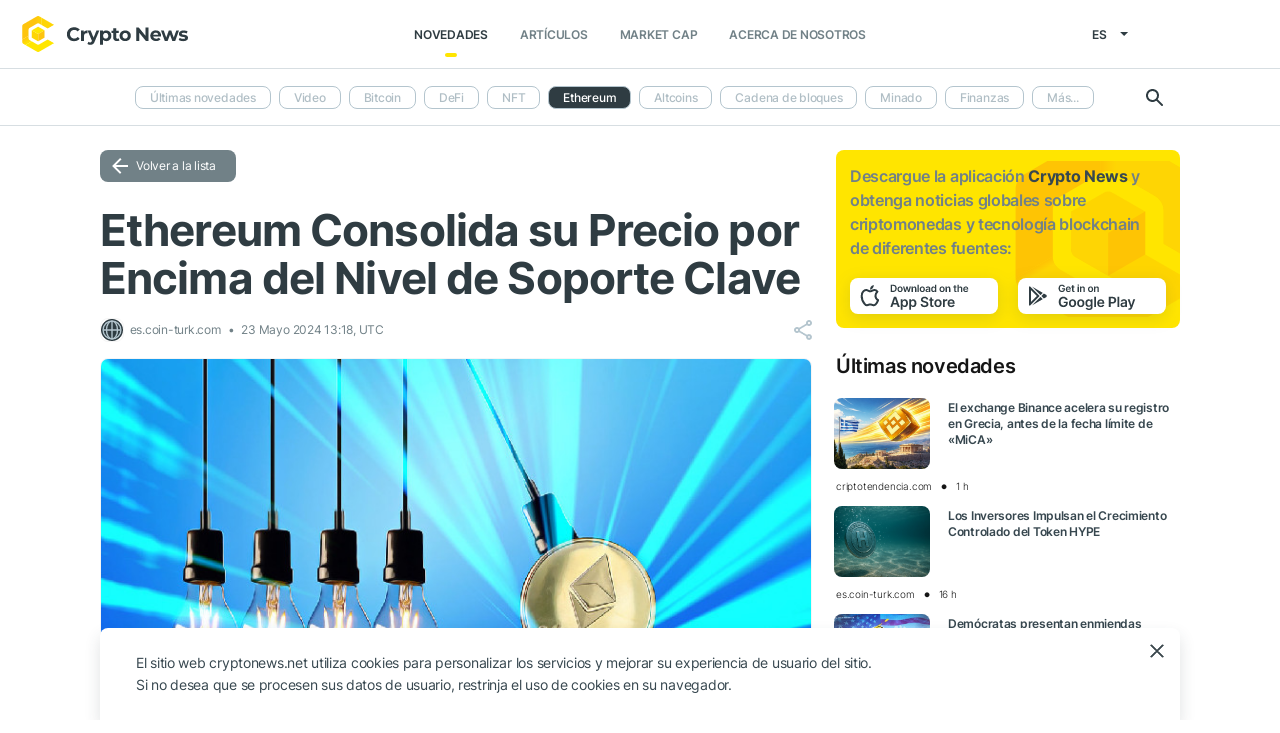

--- FILE ---
content_type: text/html; charset=UTF-8
request_url: https://cryptonews.net/es/news/ethereum/29085287/
body_size: 8109
content:
<!DOCTYPE html>
<html lang="es">
<head>
        <meta charset="UTF-8"><meta name="theme-color" content="#37474f"><meta name="viewport" content="width=device-width, maximum-scale=1.0"><meta http-equiv="X-UA-Compatible" content="ie=edge"><link rel="apple-touch-icon" sizes="180x180" href="/site-icons/apple-touch-icon.png"><link rel="manifest" href="/manifest.json"><meta name="robots" content="index, follow"/><meta name="description" content="Cryptocurrency Ethereum ha entrado en una fase de consolidación por encima del soporte de $3,650. El principal altcoin parece estar preparándose para un nuevo movimiento hacia los $4,000"/><title>Ethereum Consolida su Precio por Encima del Nivel de Soporte Clave</title><style>body.bg-1 {
            background-position: calc(50% + 285px) -1px;
        }</style><link href="/favicon.ico" rel="shortcut icon" type="image/x-icon"/><link rel="stylesheet" href="/css/min.css?t=1768888952"><script>window.dataLayer = window.dataLayer || [];</script>
<meta name="google-adsense-account" content="ca-pub-8412527436912971">
<!-- Google Tag Manager -->
<script>(function (w, d, s, l, i) {
        w[l] = w[l] || [];
        w[l].push({'gtm.start': new Date().getTime(), event: 'gtm.js'});
        var f = d.getElementsByTagName(s)[0],
            j = d.createElement(s), dl = l != 'dataLayer' ? '&l=' + l : '';
        j.async = true;
        j.src = 'https://www.googletagmanager.com/gtm.js?id=' + i + dl;
        f.parentNode.insertBefore(j, f);
    })(window, document, 'script', 'dataLayer', 'GTM-W7KJBRM');</script>
<!-- End Google Tag Manager -->        <link rel="stylesheet" href="/css/select2.min.css">
            <meta property="og:image" content="https://cnews24.ru/uploads/92a/92a6aa5c77a164528b7e0933cd7e62a5c3f122eb.jpg"/><meta property="og:title" content="Ethereum Consolida su Precio por Encima del Nivel de Soporte Clave"/><meta property="og:type" content="news"/><meta property="article:published_time" content="2024-05-23T13:18:00+00:00"/>            <script defer src="https://cdn.adx.ws/scripts/loader.js"></script>
    </head>
<body ng-app="crypto" ng-controller="main"
            ng-class="{'open-header':dropdown_header}"
      data-output_location="news"      class="">
<!-- Google Tag Manager (noscript) -->
<noscript>
    <iframe src="https://www.googletagmanager.com/ns.html?id=GTM-W7KJBRM" height="0" width="0"
            style="display:none;visibility:hidden"></iframe>
</noscript>
<!-- End Google Tag Manager (noscript) -->
<header class="">
    <div class="flex between-xs middle-xs">

                    <div class="search-loop"></div>

<form name="article-search" action="/es/"
      id="bnt-article-search-form" class="">
    <div class="wrap-fields">
        <span class="close-search-form"></span>
                                <label>
            <input type="text"
                   name="q"
                   placeholder="Búsqueda"
                   value="">
        </label>
        <label class="label-style">
            <select name="rubricId" data-width="100%" data-minimum-results-for-search="Infinity">
                                                            <option                                 value="-1">Últimas novedades
                        </option>
                                                                                <option                                 value="-2">Video
                        </option>
                                                                                <option                                 value="1">Bitcoin
                        </option>
                                                                                <option                                 value="14">DeFi
                        </option>
                                                                                <option                                 value="15">NFT
                        </option>
                                                                                <option                                 value="2">Ethereum
                        </option>
                                                                                <option                                 value="3">Altcoins
                        </option>
                                                                                <option                                 value="4">Cadena de bloques
                        </option>
                                                                                <option                                 value="6">Minado
                        </option>
                                                                                <option                                 value="7">Finanzas
                        </option>
                                                                                <option                                 value="18">Metaverse
                        </option>
                                                                                <option                                 value="8">Control
                        </option>
                                                                                <option                                 value="9">Seguridad
                        </option>
                                                                                <option                                 value="10">Аnalítica
                        </option>
                                                                                <option                                 value="11">Bolsa
                        </option>
                                                                                <option                                 value="12">Más
                        </option>
                                                                                <option                                 value="16">GameFi
                        </option>
                                                                                <option                                 value="5">ICO
                        </option>
                                                </select>
        </label>
        <button type="submit"></button>
    </div>
</form>    
        <div class="dropdown-header dropdown-icon" ng-click="dropdownHeader()"
     ng-class="{active:dropdown_header}">
</div>

<div class="header-logo">
        <a href="/es/">
                                    <img src="/i/cnews-logo-new.svg" alt="logo" class="full">
                        </a>
</div>

<div class="header-menu">
    <div class="between-xs middle-xs menu-wrapper">
        <nav class="flex center-xs">
                            <li class="item">
    <a href="/es/"
       class="active"
    >Novedades</a>
</li>
<li class="item">
    <a href="/es/editorial/all-posts/"
       class=""
    >Artículos</a>
</li>
<li class="item market-cap-item">
    <a href="/es/market-cap/"
       class="">Market Cap</a>
</li>
<li class="item">
    <a href="/es/about/"
       class="">
        Acerca de nosotros
    </a>
</li>                    </nav>
    </div>
</div>

<div class="flex middle-xs language_select">
    <span class="current"
          ng-click="language_menu=(!language_menu)"
          ng-class="{'active':language_menu}">
        es
    </span>

    <ul class="animate-all" ng-class="{'active':language_menu}">
                                                        <li class="">
                        <a href="/news/ethereum/">en</a>
                    </li>
                                                                <li class="">
                        <a href="/ru/news/ethereum/">ru</a>
                    </li>
                                                                <li class="">
                        <a href="/de/news/ethereum/">de</a>
                    </li>
                                                                                            <li class="">
                        <a href="/ar/news/ethereum/">ar</a>
                    </li>
                                        </ul>
</div>
    </div>
</header>

                        <div class="header-submenu">
        <div class="container flex start-xs middle-xs ">

            <div class="dropdown-top-menu" ng-click="headerDownChange()"></div>

            
                            <ul>
                                                                                                                                                                            <li><a href="/es/">Últimas novedades</a></li>
                                                                                                                                                <li><a href="/es/news/video/">Video</a></li>
                                                                                                                                                <li><a href="/es/news/bitcoin/">Bitcoin</a></li>
                                                                                                                                                <li><a href="/es/news/defi/">DeFi</a></li>
                                                                                                                                                <li><a href="/es/news/nft/">NFT</a></li>
                                                                                                                                                                            <li class="active"><span>Ethereum</span></li>
                                                                                                                                                <li><a href="/es/news/altcoins/">Altcoins</a></li>
                                                                                                                                                <li><a href="/es/news/blockchain/">Cadena de bloques</a></li>
                                                                                                                                                <li><a href="/es/news/mining/">Minado</a></li>
                                                                                                                                                <li><a href="/es/news/finance/">Finanzas</a></li>
                                                                                                                                                <li><a href="/es/news/metaverse/">Metaverse</a></li>
                                                                                                                                                <li><a href="/es/news/legal/">Control</a></li>
                                                                                                                                                <li><a href="/es/news/security/">Seguridad</a></li>
                                                                                                                                                <li><a href="/es/news/analytics/">Аnalítica</a></li>
                                                                                                                                                <li><a href="/es/news/market/">Bolsa</a></li>
                                                                                                                                                <li><a href="/es/news/other/">Más</a></li>
                                                                                                                                                <li><a href="/es/news/gamefi/">GameFi</a></li>
                                                                                                                                                <li><a href="/es/news/ico/">ICO</a></li>
                                            
                    <li class="more">
                        <span>Más...</span>
                        <ul class="more-cryptonews-menu">
                                                                                                                                                                                                                                    <li><a href="/es/news/">Últimas novedades</a></li>
                                                                                                                                                                                                <li><a href="/es/news/video/">Video</a></li>
                                                                                                                                                                                                <li><a href="/es/news/bitcoin/">Bitcoin</a></li>
                                                                                                                                                                                                <li><a href="/es/news/defi/">DeFi</a></li>
                                                                                                                                                                                                <li><a href="/es/news/nft/">NFT</a></li>
                                                                                                                                                                                                                                    <li class="active"><span>Ethereum</span></li>
                                                                                                                                                                                                <li><a href="/es/news/altcoins/">Altcoins</a></li>
                                                                                                                                                                                                <li><a href="/es/news/blockchain/">Cadena de bloques</a></li>
                                                                                                                                                                                                <li><a href="/es/news/mining/">Minado</a></li>
                                                                                                                                                                                                <li><a href="/es/news/finance/">Finanzas</a></li>
                                                                                                                                                                                                <li><a href="/es/news/metaverse/">Metaverse</a></li>
                                                                                                                                                                                                <li><a href="/es/news/legal/">Control</a></li>
                                                                                                                                                                                                <li><a href="/es/news/security/">Seguridad</a></li>
                                                                                                                                                                                                <li><a href="/es/news/analytics/">Аnalítica</a></li>
                                                                                                                                                                                                <li><a href="/es/news/market/">Bolsa</a></li>
                                                                                                                                                                                                <li><a href="/es/news/other/">Más</a></li>
                                                                                                                                                                                                <li><a href="/es/news/gamefi/">GameFi</a></li>
                                                                                                                                                                                                <li><a href="/es/news/ico/">ICO</a></li>
                                                                                    </ul>
                    </li>
                </ul>
            
            <div class="search-loop"></div>

<form name="article-search" action="/es/"
      id="bnt-article-search-form" class="">
    <div class="wrap-fields">
        <span class="close-search-form"></span>
                                <label>
            <input type="text"
                   name="q"
                   placeholder="Búsqueda"
                   value="">
        </label>
        <label class="label-style">
            <select name="rubricId" data-width="100%" data-minimum-results-for-search="Infinity">
                                                            <option                                 value="-1">Últimas novedades
                        </option>
                                                                                <option                                 value="-2">Video
                        </option>
                                                                                <option                                 value="1">Bitcoin
                        </option>
                                                                                <option                                 value="14">DeFi
                        </option>
                                                                                <option                                 value="15">NFT
                        </option>
                                                                                <option                                 value="2">Ethereum
                        </option>
                                                                                <option                                 value="3">Altcoins
                        </option>
                                                                                <option                                 value="4">Cadena de bloques
                        </option>
                                                                                <option                                 value="6">Minado
                        </option>
                                                                                <option                                 value="7">Finanzas
                        </option>
                                                                                <option                                 value="18">Metaverse
                        </option>
                                                                                <option                                 value="8">Control
                        </option>
                                                                                <option                                 value="9">Seguridad
                        </option>
                                                                                <option                                 value="10">Аnalítica
                        </option>
                                                                                <option                                 value="11">Bolsa
                        </option>
                                                                                <option                                 value="12">Más
                        </option>
                                                                                <option                                 value="16">GameFi
                        </option>
                                                                                <option                                 value="5">ICO
                        </option>
                                                </select>
        </label>
        <button type="submit"></button>
    </div>
</form>        </div>
    </div>

    
<main  >
    <div class="container">

        <noindex>
            <div ng-include="templateAppByOs" ng-if="templateAppByOs"></div>
        </noindex>

                    <noindex>
                <div class="vert top"></div>
            </noindex>
        
        
        <div class="content row">

            
            <section
                    class="col-xs-12 col-sm-9                                            ">
                
    
    <a href="/es/news/ethereum/" class="btn grey back-to-list">Volver a la lista</a>
    <br>

        
    <div class="news-item detail content_text"
         data-article-id="29085287"
         data-id="/es/news/ethereum/29085287/"
         data-image="https://cnews24.ru/uploads/92a/92a6aa5c77a164528b7e0933cd7e62a5c3f122eb.jpg"
         data-title="Ethereum Consolida su Precio por Encima del Nivel de Soporte Clave">

        <h1 class="article_title">Ethereum Consolida su Precio por Encima del Nivel de Soporte Clave</h1>

        <div class="info middle-xs between-xs detail">
            <div class="flex left">
                                                    <span class="source">
                                            <img src="https://cnews24.ru/i/def-resource-logo.svg" alt="source-logo">&nbsp;
                                            es.coin-turk.com
                                        </span>
                                <span class="datetime flex middle-xs">
                                                                23 Mayo 2024 13:18, UTC
                                    </span>
                            </div>
            <div class="flex end-xs right middle-xs">
                
                <div class="share-links flex middle-xs">
                    <span class="share-icon hover"></span>
                </div>
            </div>
        </div>

                    <img src="https://cnews24.ru/uploads/92a/92a6aa5c77a164528b7e0933cd7e62a5c3f122eb.jpg" alt="image" class="article-detail-image" style="margin-bottom: 16px;width:100%">
        
        
                    <div class="content"><div class="cn-content">
<!-- content --><p><strong>Cryptocurrency</strong> Ethereum ha entrado en una fase de consolidación por encima del soporte de $3,650. El principal altcoin parece estar preparándose para un nuevo movimiento hacia los $4,000 en el corto plazo. Después de probar la zona de resistencia de $3,840, Ethereum entró en una fase de pausa. Actualmente, el precio se mantiene por encima del nivel de $3,700. Se nota una formación de triángulo de contracción a corto plazo con soporte en $3,690 en el gráfico horario del par <span class="ticker" href="https://cryptonews.net/market-cap/ethereum/" target="_blank">ETH</span>/USD. El par puede continuar su movimiento ascendente siempre que no caiga por debajo del soporte de $3,450.</p>
<adv data-paragraph="1"></adv><h2>El Precio de Ethereum Mantiene su Fortaleza</h2>
<p><strong>Ethereum</strong> continuó su ascenso empujando su precio por encima de los niveles de resistencia de $3,500 y $3,650. Durante este proceso, <span class="ticker" href="https://cryptonews.net/market-cap/ethereum/" target="_blank">ETH</span> superó a Bitcoin, subiendo por encima del nivel de $3,800 y ganando un impulso significativo. Se registró un nuevo máximo semanal de $3,838, y el precio está consolidando estas ganancias.</p>
<adv data-paragraph="2"></adv><p>Ethereum, que logró mantenerse por encima del nivel de retroceso de Fibonacci del 23.6% del ascenso de $3,065 a $3,838, actualmente se cotiza por encima de $3,700. Además, hay un triángulo de contracción a corto plazo con soporte en $3,690 en el gráfico horario del par <span class="ticker" href="https://cryptonews.net/market-cap/ethereum/" target="_blank">ETH</span>/USD.</p>
<h2>Niveles de Resistencia Críticos para <span class="ticker" href="https://cryptonews.net/market-cap/ethereum/" target="_blank">ETH</span>
</h2>
<p>El nivel de resistencia inmediato para Ethereum está cerca de $3,780. La primera gran resistencia está en $3,840. Si se supera esta resistencia, el precio podría comenzar una nueva ola ascendente. La siguiente resistencia significativa está en $3,920, donde el precio podría ganar interés y subir hacia los $4,000.</p>
<p><img src="https://cnews24.ru/uploads/4db/4dbabf14759b6bc7bcff2b49921b0231460cc9db.png" size="1815x798"></p>
<p>Si hay un movimiento claro por encima del nivel de $4,000, el precio podría subir aún más y probar la resistencia de $4,080. Más ganancias podrían empujar a <strong><span class="ticker" href="https://cryptonews.net/market-cap/ethereum/" target="_blank">ETH</span></strong> hacia la zona de resistencia de $4,200. Si Ethereum logra mantenerse en estos niveles críticos, podría abrir las puertas a una nueva era en el mundo de las criptomonedas.</p>
<h2>Riesgo de Ruptura a la Baja en Ethereum</h2>
<p>La criptomoneda Ethereum está luchando por superar la resistencia de $3,780, lo que podría señalar una posible ruptura a la baja. La situación actual de Ethereum destaca algunos niveles críticos desde una perspectiva de análisis técnico. El primer nivel de soporte a la baja se ve en $3,690. Este nivel también está cerca de la línea de tendencia actual. Por lo tanto, mantener este nivel de soporte podría evitar más caídas de precios a corto plazo.</p>
<p>Sin embargo, el soporte crítico principal está en $3,650. Si Ethereum cae por debajo de este nivel, podría surgir una mayor presión de venta en el mercado. En este caso, el precio podría retroceder a $3,450. En un escenario más pesimista, el <strong>precio</strong> de Ethereum podría caer a $3,360.</p>
<!-- end-content -->
</div></div>
                            <div class="article-source-link">
                                            <a href="https://es.coin-turk.com/ethereum-consolida-su-precio-por-encima-del-nivel-de-soporte-clave/?utm_source=CryptoNews&amp;utm_medium=app" class="source-host" target="_blank">es.coin-turk.com</a>
                                    </div>
                        </div>

    
            <noindex>
            <div class="vert bottom"></div>
        </noindex>
    
            <div class="m-b-64"></div>
    
    <div id="article-modal-message">
    <div class="article">
        <div class="close animate-all"></div>
        <div class="title"></div>
        <div class="message"></div>
    </div>
</div>


    
    <ul class="share-block" style="display: none">
    <li class="vk">
        <a href="" rel="nofollow noopener" target="_blank" title="">
            <i class="fab fa-vk"></i>
        </a>
    </li>
    <li class="fb">
        <a href="" rel="nofollow noopener" target="_blank" title="">
            <i class="fab fa-facebook"></i>
        </a>
    </li>
    <li class="tw">
        <a href="" rel="nofollow noopener" target="_blank" title="">
            <i class="fab fa-twitter"></i>
        </a>
    </li>
    <li class="vb">
        <a href="" rel="nofollow noopener" target="_blank" title="">
            <i class="fas fa-phone"></i>
        </a>
    </li>
    <li class="wa">
        <a href="" rel="nofollow noopener" target="_blank" title="">
            <i class="fab fa-whatsapp"></i>
        </a>
    </li>
    <li class="tg">
        <a href="" rel="nofollow noopener" target="_blank" title="">
            <i class="fas fa-paper-plane"></i>
        </a>
    </li>
</ul>

            </section>

                        <aside class="col-xs col-sm right-side">
            <div class="download_the_app">
    Descargue la aplicación <b>Crypto News</b> y obtenga noticias globales sobre criptomonedas y&nbsp;tecnología blockchain de&nbsp;diferentes fuentes:
    <div class="apps flex center-xs">
        <a rel="nofollow" target="_blank" href="https://app.appsflyer.com/id1267753692?pid=website&c=cryptonews.net">
                            <img src="/i/app/side_app_store.svg" alt="">
                    </a>
        <a rel="nofollow" target="_blank" href="https://app.appsflyer.com/com.cryptonews?pid=website&c=cryptonews.net">
                            <img src="/i/app/side_google_play.svg" alt="">
                    </a>
    </div>
</div>                            <div class="latest_mews_title">Últimas novedades</div>

        <div class="latest_articles">
                                                                    <div class="row news-item start-xs">
                    <a href="/es/news/market/32331533/"
                       class="image-wrap col-xs-12 col-sm-3">
                                                                                                    <span class="image lazy" data-src="https://cnews24.ru/uploads/958/9582ae0bdfd34dc7c72685fd1e5a9136684bdacc.jpg">
                                                    </span>
                    </a>

                    <div class="desc col-xs">
                        <a href="/es/news/market/32331533/"
                           class="title">El exchange Binance acelera su registro en Grecia, antes de la fecha límite de «MiCA»</a>

                                            </div>

                    <div class="info alt flex middle-xs between-xs">
                        <div class="col-xs">
                            <div class="row middle-xs">
                                <span>criptotendencia.com</span>
                                <span class="middle-marker"></span>
                                <span class="datetime flex middle-xs">
                                                                            1 h
                                                                    </span>
                            </div>
                        </div>
                                            </div>
                </div>
                                                                                <div class="row news-item start-xs">
                    <a href="/es/news/altcoins/32329956/"
                       class="image-wrap col-xs-12 col-sm-3">
                                                                                                    <span class="image lazy" data-src="https://cnews24.ru/uploads/568/568d036b5fa88f10ab13c5768b63744dc2c0f9f8.png">
                                                    </span>
                    </a>

                    <div class="desc col-xs">
                        <a href="/es/news/altcoins/32329956/"
                           class="title">Los Inversores Impulsan el Crecimiento Controlado del Token HYPE</a>

                                            </div>

                    <div class="info alt flex middle-xs between-xs">
                        <div class="col-xs">
                            <div class="row middle-xs">
                                <span>es.coin-turk.com</span>
                                <span class="middle-marker"></span>
                                <span class="datetime flex middle-xs">
                                                                            16 h
                                                                    </span>
                            </div>
                        </div>
                                            </div>
                </div>
                                                                                <div class="row news-item start-xs">
                    <a href="/es/news/legal/32329736/"
                       class="image-wrap col-xs-12 col-sm-3">
                                                                                                    <span class="image lazy" data-src="https://cnews24.ru/uploads/eac/eac523d16fa60b22e6d0c66a612ca5e133c5c981.jpg">
                                                    </span>
                    </a>

                    <div class="desc col-xs">
                        <a href="/es/news/legal/32329736/"
                           class="title">Demócratas presentan enmiendas centradas en la ética al proyecto de ley sobre la estructura del mercado de criptomonedas</a>

                                            </div>

                    <div class="info alt flex middle-xs between-xs">
                        <div class="col-xs">
                            <div class="row middle-xs">
                                <span>es.cointelegraph.com</span>
                                <span class="middle-marker"></span>
                                <span class="datetime flex middle-xs">
                                                                            16 h
                                                                    </span>
                            </div>
                        </div>
                                            </div>
                </div>
                                                                                <div class="row news-item start-xs">
                    <a href="/es/news/analytics/32329584/"
                       class="image-wrap col-xs-12 col-sm-3">
                                                                                                    <span class="image lazy" data-src="https://cnews24.ru/uploads/0a9/0a9f2c9d1856ee91314e3bfcf2003c6b2a6fc22e.jpg">
                                                    </span>
                    </a>

                    <div class="desc col-xs">
                        <a href="/es/news/analytics/32329584/"
                           class="title">SEI Revoluciona el Mercado de Criptomonedas con su Innovadora Estrategia</a>

                                            </div>

                    <div class="info alt flex middle-xs between-xs">
                        <div class="col-xs">
                            <div class="row middle-xs">
                                <span>es.coin-turk.com</span>
                                <span class="middle-marker"></span>
                                <span class="datetime flex middle-xs">
                                                                            18 h
                                                                    </span>
                            </div>
                        </div>
                                            </div>
                </div>
                                                                                <div class="row news-item start-xs">
                    <a href="/es/news/legal/32329447/"
                       class="image-wrap col-xs-12 col-sm-3">
                                                                                                    <span class="image lazy" data-src="https://cnews24.ru/uploads/9d4/9d40a23464ab819532d69ad27f6fc716bf507e36.webp">
                                                    </span>
                    </a>

                    <div class="desc col-xs">
                        <a href="/es/news/legal/32329447/"
                           class="title">Rusia declara a WhiteBIT &quot;indeseable&quot; tras los informes de financiación de Ucrania</a>

                                            </div>

                    <div class="info alt flex middle-xs between-xs">
                        <div class="col-xs">
                            <div class="row middle-xs">
                                <span>cryptopolitan.com</span>
                                <span class="middle-marker"></span>
                                <span class="datetime flex middle-xs">
                                                                            19 h
                                                                    </span>
                            </div>
                        </div>
                                            </div>
                </div>
                                                                                <div class="row news-item start-xs">
                    <a href="/es/news/market/32329302/"
                       class="image-wrap col-xs-12 col-sm-3">
                                                                                                    <span class="image lazy" data-src="https://cnews24.ru/uploads/1d2/1d263800b6023b8bc4e147835ac7677cd2a61e02.png">
                                                    </span>
                    </a>

                    <div class="desc col-xs">
                        <a href="/es/news/market/32329302/"
                           class="title">Binance lanza una campaña rentable: Conserva USD 1 y obtén una parte de $40 millones en tokens WLFI</a>

                                            </div>

                    <div class="info alt flex middle-xs between-xs">
                        <div class="col-xs">
                            <div class="row middle-xs">
                                <span>cryptoage.com</span>
                                <span class="middle-marker"></span>
                                <span class="datetime flex middle-xs">
                                                                            19 h
                                                                    </span>
                            </div>
                        </div>
                                            </div>
                </div>
                        </div>


                                        <noindex>
                    <div class="vert side"></div>
                </noindex>
                        <h3 class="top-coins-title">TOP 5 Cryptocurrencies</h3>
<div id="top-coins">
    <ng-include src="topCoinsTemplate" ng-if="topCoinsTemplate">
        <div ng-if="!topCoinsTemplate">
                            <div class="item preload">
                    <div class="icon"></div>
                    <div class="name-symbol">
                        <div class="name"></div>
                        <div class="symbol"></div>
                    </div>
                    <div class="price-percent">
                        <div class="price"></div>
                        <div class="percent red"></div>
                    </div>
                </div>
                            <div class="item preload">
                    <div class="icon"></div>
                    <div class="name-symbol">
                        <div class="name"></div>
                        <div class="symbol"></div>
                    </div>
                    <div class="price-percent">
                        <div class="price"></div>
                        <div class="percent red"></div>
                    </div>
                </div>
                            <div class="item preload">
                    <div class="icon"></div>
                    <div class="name-symbol">
                        <div class="name"></div>
                        <div class="symbol"></div>
                    </div>
                    <div class="price-percent">
                        <div class="price"></div>
                        <div class="percent red"></div>
                    </div>
                </div>
                            <div class="item preload">
                    <div class="icon"></div>
                    <div class="name-symbol">
                        <div class="name"></div>
                        <div class="symbol"></div>
                    </div>
                    <div class="price-percent">
                        <div class="price"></div>
                        <div class="percent red"></div>
                    </div>
                </div>
                            <div class="item preload">
                    <div class="icon"></div>
                    <div class="name-symbol">
                        <div class="name"></div>
                        <div class="symbol"></div>
                    </div>
                    <div class="price-percent">
                        <div class="price"></div>
                        <div class="percent red"></div>
                    </div>
                </div>
                    </div>
    </ng-include>
</div>
                            <noindex>
                    <div class="vert side2"></div>
                </noindex>
                    </aside>
    
                    </div>

    </div>
</main>
    <footer>
    <div class="top container">

        <div class="row start-xs">

            <div class="col-xs-12 col-sm-8 f-side">

                <div class="row wrap-site-menus">
                    <div class="col-xs-12 col-sm cnews-menu">
                        <h3>Novedades</h3>
                        <h3 class="more-title" ng-click="news_ets_open=!news_ets_open" ng-class="{open:news_ets_open}">
                            Novedades
                            <span class="more" ng-class="{open:news_ets_open}"></span>
                        </h3>
                            <ul ng-class="{open:news_ets_open}">
                                                                        <li class="item"><a href="/es/" class="middle-xs">Últimas novedades</a></li>
                                            <li class="item"><a href="/es/news/video/" class="middle-xs">Video</a></li>
                                            <li class="item"><a href="/es/news/bitcoin/" class="middle-xs">Bitcoin</a></li>
                                            <li class="item"><a href="/es/news/defi/" class="middle-xs">DeFi</a></li>
                                            <li class="item"><a href="/es/news/nft/" class="middle-xs">NFT</a></li>
                                            <li class="item"><a href="/es/news/ethereum/" class="middle-xs">Ethereum</a></li>
                                                    <li class="item hide"><a href="/es/news/altcoins/" class="middle-xs">Altcoins</a></li>
                                            <li class="item hide"><a href="/es/news/blockchain/" class="middle-xs">Cadena de bloques</a></li>
                                            <li class="item hide"><a href="/es/news/mining/" class="middle-xs">Minado</a></li>
                                            <li class="item hide"><a href="/es/news/finance/" class="middle-xs">Finanzas</a></li>
                                            <li class="item hide"><a href="/es/news/metaverse/" class="middle-xs">Metaverse</a></li>
                                            <li class="item hide"><a href="/es/news/legal/" class="middle-xs">Control</a></li>
                                            <li class="item hide"><a href="/es/news/security/" class="middle-xs">Seguridad</a></li>
                                            <li class="item hide"><a href="/es/news/analytics/" class="middle-xs">Аnalítica</a></li>
                                            <li class="item hide"><a href="/es/news/market/" class="middle-xs">Bolsa</a></li>
                                            <li class="item hide"><a href="/es/news/other/" class="middle-xs">Más</a></li>
                                            <li class="item hide"><a href="/es/news/gamefi/" class="middle-xs">GameFi</a></li>
                                            <li class="item hide"><a href="/es/news/ico/" class="middle-xs">ICO</a></li>
                <li class="item cursor more" ng-click="news_ets_open=!news_ets_open"
            ng-show="!news_ets_open">
            <span class="flex">Más...</span>
        </li>
        <li class="item cursor more" ng-click="news_ets_open=!news_ets_open"
            ng-show="news_ets_open">
            <span class="flex">Minimizar</span>
        </li>
    </ul>

                    </div>

                    
                    <div class="col-xs-12 col-sm about-us-menu">
                        <h3>Acerca de nosotros</h3>
                        <h3 class="more-title" ng-click="about_open=!about_open" ng-class="{open:about_open}">
                            Acerca de nosotros
                            <span class="more" ng-class="{open:about_open}"></span>
                        </h3>
                        <ul ng-class="{open:about_open}">
                                                        
<li class="item ">
    <a href="/es/about/">Sobre el proyecto</a>
</li>
<li class="item ">
    <a href="/es/about-app/">Acerca de la aplicación</a>
</li>
<li class="item ">
    <a href="/es/advertising/">Publicidad</a>
</li>
<li class="item ">
    <a href="/es/contacts/">Contactos</a>
</li>
<li class="item ">
    <a href="/es/event/?where%5Bactually%5D=true">Eventos</a>
</li>
                        </ul>
                    </div>

                    <div class="col-xs-12 col-sm">
                        <h3>Políticas</h3>
                        <h3 class="more-title policies" ng-click="polices_open=!polices_open"
                            ng-class="{open:polices_open}">
                            Políticas
                            <span class="more" ng-class="{open:polices_open}"></span>
                        </h3>
                        <ul ng-class="{open:polices_open}">
                            <li class="item">
                                <a href="/es/privacy-policy/">
                                    Política de privacidad</a>
                            </li>
                            <li>
                                <a href="/es/copyright/">
                                    A los titulares de derechos de autor
                                </a>
                            </li>
                            <li>
                                <a href="/es/disclaimer/">Descargo de responsabilidad</a>
                            </li>
                            <li>
                                <a href="/es/personal-data/">Política de tratamiento de datos personales</a>
                            </li>
                            <li>
                                <a href="/es/public-offer/">Acuerdo de usuario</a>
                            </li>
                                                    </ul>
                    </div>
                </div>
            </div>

            <div class="col-xs-12 col-sm f-side apps-shared-links">
                <div class="download_the_app">
    Descargue la aplicación <b>Crypto News</b> y obtenga noticias globales sobre criptomonedas y&nbsp;tecnología blockchain de&nbsp;diferentes fuentes:
    <div class="apps flex center-xs">
        <a rel="nofollow" target="_blank" href="https://app.appsflyer.com/id1267753692?pid=website&c=cryptonews.net">
                            <img src="/i/app/side_app_store.svg" alt="">
                    </a>
        <a rel="nofollow" target="_blank" href="https://app.appsflyer.com/com.cryptonews?pid=website&c=cryptonews.net">
                            <img src="/i/app/side_google_play.svg" alt="">
                    </a>
    </div>
</div>                <div class="social-subscribe">
    <div>Síganos en las redes sociales</div>
    <div class="social">
                    <div class="item twitter">
                <a href="https://twitter.com/cryptonews_eng" target="_blank" rel="nofollow">
                    <i class="fab fa-twitter" aria-hidden="true" style="color: #fff"></i>
                </a>
            </div>
                    <div class="item telegram">
                <a href="https://t.me/cryptonews_net" target="_blank" rel="nofollow">
                    <i class="fa fa-paper-plane" aria-hidden="true" style="color: #fff"></i>
                </a>
            </div>
                    <div class="item linkedin">
                <a href="https://www.linkedin.com/company/cryptonews-net/" target="_blank" rel="nofollow">
                    <i class="fab fa-linkedin" aria-hidden="true" style="color: #fff"></i>
                </a>
            </div>
            </div>
</div>

                            </div>

        </div>
    </div>

    <div class="separator">
        <div class="container"></div>
    </div>

    <div class="bottom">
        <div class="container">
            <div class="copyright">
                © 2018 - 2026 Crypto News. Al usar los materiales no es obligatorio citar a cryptonews.net.
            </div>
        </div>
    </div>

</footer>

<div ng-include="templateCookieAccept" ng-if="templateCookieAccept"></div>    <noindex>
        <div class="vert footer" style="display: none"></div>
    </noindex>
    <script src="/js/controllers/offer-the-news.min.js?t=1768888952"></script>
    <script src="/js/controllers/mistake-form.min.js?t=1768888952"></script>
    <script src="/js/controllers/article-comment-controller.min.js?t=1768888952"></script>
    <script src="/js/min.js?t=1768888952"></script>
    <script src="/js/controllers/shareArticle.min.js?t=1768888952"></script>
    <script src="/js/select2.min.js"></script>

<script data-cfasync="false" type="text/javascript" id="clever-core">
    /* <![CDATA[ */
    (function (document, window) {
        var a, c = document.createElement("script"), f = window.frameElement;

        c.id = "CleverCoreLoader96131";
        c.src = "https://scripts.cleverwebserver.com/b1e029e2fa78ca8833257c47727b46c5.js";

        c.async = !0;
        c.type = "text/javascript";
        c.setAttribute("data-target", window.name || (f && f.getAttribute("id")));
        c.setAttribute("data-callback", "put-your-callback-function-here");
        c.setAttribute("data-callback-url-click", "put-your-click-macro-here");
        c.setAttribute("data-callback-url-view", "put-your-view-macro-here");

        try {
            a = parent.document.getElementsByTagName("script")[0] || document.getElementsByTagName("script")[0];
        } catch (e) {
            a = !1;
        }

        a || (a = document.getElementsByTagName("head")[0] || document.getElementsByTagName("body")[0]);
        a.parentNode.insertBefore(c, a);
    })(document, window);
    /* ]]> */
</script>
</body>
</html>


--- FILE ---
content_type: text/html; charset=UTF-8
request_url: https://cryptonews.net/es/get/cookiesProcessing
body_size: 272
content:
<div class="cookies_processing">
    <div class="container">
        El sitio web cryptonews.net utiliza cookies para personalizar los servicios y mejorar su experiencia de usuario del sitio. <br>Si no desea que se procesen sus datos de usuario, restrinja el uso de cookies en su navegador.
        <div class="close-cp" ng-click="acceptCookieProcessing()"></div>
    </div>
</div>

--- FILE ---
content_type: application/javascript
request_url: https://cryptonews.net/js/controllers/article-comment-controller.min.js?t=1768888952
body_size: 813
content:
"use strict";if(controller===undefined)var controller={};window.inject=["ngSanitize"];controller.articleCommentController=function($http,$scope){var floatingFormSelector="#floatingFormComment";$scope.nl2br=function(str){if(str){return str.replace(/([^>])\n+/g,"$1<br>")}return""};$scope.asked={agree:true};$scope.live={agree:true};$scope.comments=[];$scope.total="";$scope.page=0;$scope.article_id=$("section .detail.news-item").data("article-id");$scope.getComments=function(){$http({method:"POST",url:"/"+$scope.locale+"/ajax/get_article_comments",data:{id:$scope.article_id,page:$scope.page},type:"json"}).then(function(res){if(res.data.comments===undefined||!res.data.comments)return;if(res.data.comments){$scope.comments=$scope.comments.concat(res.data.comments)}if(res.data.total)$scope.total=res.data.total;if(res.data.page)$scope.page=res.data.page;$scope.uniqueMessage()},function(err){$scope.error=err.data.hasOwnProperty("msg")?err.data.msg:err.statusText;console.warn($scope.error)})};$scope.uniqueMessage=function(){let ids=[];for(let i in $scope.comments){if(ids[$scope.comments[i].id]!==undefined){delete $scope.comments[i];continue}ids[$scope.comments[i].id]=$scope.comments[i].id}};$scope.getComments();$scope.moveForm=function(comment_id,e){var obj=$(e.target),form=$(floatingFormSelector);obj.parents(".desc").append(form.show());$scope.asked.article_id=$scope.article_id;$scope.asked.parent_id=comment_id};$scope.askedSubmit=function(){$http({method:"POST",url:"/"+$scope.locale+"/ajax/asked_comment",data:$scope.asked}).then(function(res){if(res.data.msg){let modal_action=$("#comment_action");$("#comment_action .title").text(res.data.msg);modal_action.addClass("active")}if(res.data.success)$scope.asked.message=""},function(err){let msg=err.data.hasOwnProperty("msg")?err.data.msg:err.statusText;let modal_action=$("#comment_action");modal_action.find("title").text(msg);modal_action.addClass("active")})};$scope.liveCommentSubmit=function(){$scope.live.article_id=$scope.article_id;$http({method:"POST",url:"/"+$scope.locale+"/ajax/asked_comment",data:$scope.live}).then(function(res){if(res.data.msg){let modal_action=$("#comment_action");$("#comment_action .title").text(res.data.msg);modal_action.addClass("active")}if(res.data.success)$scope.live.message=""},function(err){let msg=err.data.hasOwnProperty("msg")?err.data.msg:err.statusText;let modal_action=$("#comment_action");modal_action.find("title").text(msg);modal_action.addClass("active")})}};